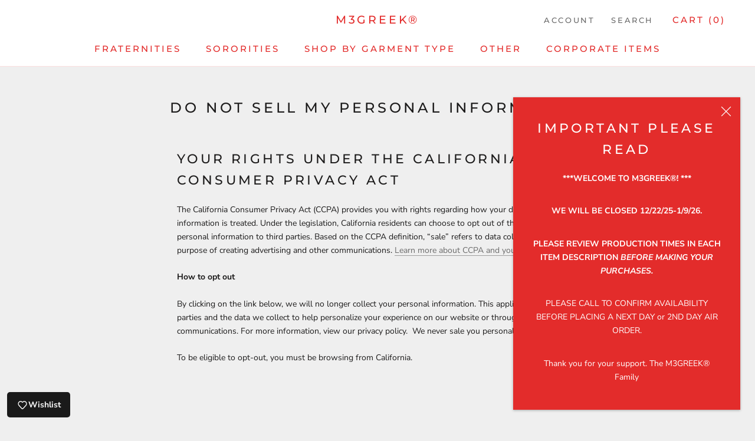

--- FILE ---
content_type: text/javascript
request_url: https://www.m3greek.com/cdn/shop/t/2/assets/custom.js?v=77072781385182934111535415028
body_size: -581
content:
document.addEventListener("variant:changed",function(event){window.Shoppad.apps.infiniteoptions.init()});
//# sourceMappingURL=/cdn/shop/t/2/assets/custom.js.map?v=77072781385182934111535415028
